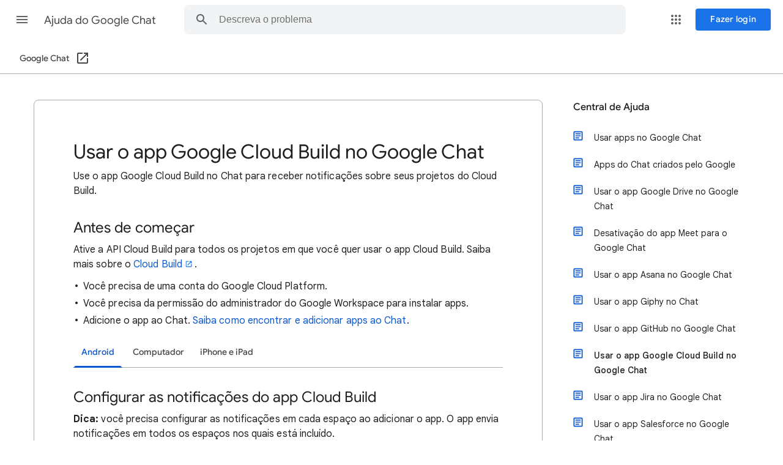

--- FILE ---
content_type: image/svg+xml
request_url: https://storage.googleapis.com/support-kms-prod/gdEHpn10lTjxLBrXlcwCseqkzcIuPyguz3Ue
body_size: 457
content:
<?xml version="1.0" encoding="UTF-8"?>
<svg width="18px" height="18px" viewBox="0 0 18 18" version="1.1" xmlns="http://www.w3.org/2000/svg" xmlns:xlink="http://www.w3.org/1999/xlink" jetway-hooks="{}">
    <title>ic_mode_edit_grey600_18dp</title>
    <g jetway-hook-id="D8E547AF-25C7-4B9D-AE01-E6692F85E623" id="Page-1" stroke="none" stroke-width="1" fill="none" fill-rule="evenodd">
        <g jetway-hook-id="0E93BABA-97A0-479D-A3E9-225086169475" id="ic_mode_edit_grey600_18dp">
            <path d="M2,12.88 L2,16 L5.12,16 L14,7.12 L10.88,4 L2,12.88 Z M16.76,4.37 C17.09,4.04 17.09,3.52 16.76,3.19 L14.81,1.24 C14.48,0.91 13.96,0.91 13.63,1.24 L12,2.88 L15.12,6 L16.76,4.37 L16.76,4.37 Z" jetway-hook-id="6F0E43D6-150C-48BC-8621-915081AD279D" id="Shape" fill="#80868B" fill-rule="nonzero"></path>
            <polygon jetway-hook-id="CC71EA54-31CF-421C-A60F-0654CD250B80" id="Path" points="0 0 18 0 18 18 0 18"></polygon>
        </g>
    </g>
</svg>

--- FILE ---
content_type: image/svg+xml
request_url: https://storage.googleapis.com/support-kms-prod/8rx5bOqxOZ8pnH49ZQR3fGIafNwtO3X9fDe1
body_size: 1555
content:
<?xml version="1.0" encoding="UTF-8"?>
<svg width="18px" height="18px" viewBox="0 0 18 18" version="1.1" xmlns="http://www.w3.org/2000/svg" xmlns:xlink="http://www.w3.org/1999/xlink">
    <title>chat_2023q4_16dp</title>
    <g id="Page-1" stroke="none" stroke-width="1" fill="none" fill-rule="evenodd">
        <g id="chat_2023q4_16dp">
            <rect id="bounding_box_1_" x="0" y="0" width="18" height="18"></rect>
            <g id="art_layer" transform="translate(0.75, 0.75)" fill-rule="nonzero">
                <polygon id="Path" fill="#EA4335" points="16.5 3.84375 14.6409375 4.205625 12.65625 3.84375 12.225 1.805625 12.65625 3.74700271e-16"></polygon>
                <path d="M12.65625,3.84375 L12.65625,9.75 L5.8125,9.75 L3.84375,11.71875 L3.58875,12.6384375 L3.84375,13.59375 L3.84375,15.8784375 C3.84375,16.4315625 4.5121875,16.708125 4.903125,16.3171875 L7.6265625,13.59375 L15.375,13.59375 C15.9965625,13.59375 16.5,13.0903125 16.5,12.46875 L16.5,3.84375 L12.65625,3.84375 Z" id="Path" fill="#34A853"></path>
                <polygon id="Path" fill="#4285F4" points="3.84375 9.75 1.78125 10.02 0 9.75 0 3.84375 1.9209375 3.5353125 3.84375 3.84375"></polygon>
                <path d="M3.84375,3.84375 L0,3.84375 L0,1.125 C0,0.5034375 0.5034375,3.74700271e-16 1.125,3.74700271e-16 L3.84375,3.74700271e-16 L4.1971875,1.820625 L3.84375,3.84375 Z" id="Path" fill="#1967D2"></path>
                <path d="M3.84375,9.75 L3.84375,13.59375 L1.125,13.59375 C0.5034375,13.59375 0,13.0903125 0,12.46875 L0,9.75 L3.84375,9.75 Z" id="Path" fill="#188038"></path>
                <polygon id="Rectangle" fill="#FBBC04" transform="translate(8.25, 1.9219) rotate(90) translate(-8.25, -1.9219)" points="6.328125 -2.484375 10.171875 -2.484375 10.171875 6.328125 6.328125 6.328125"></polygon>
            </g>
        </g>
    </g>
</svg>